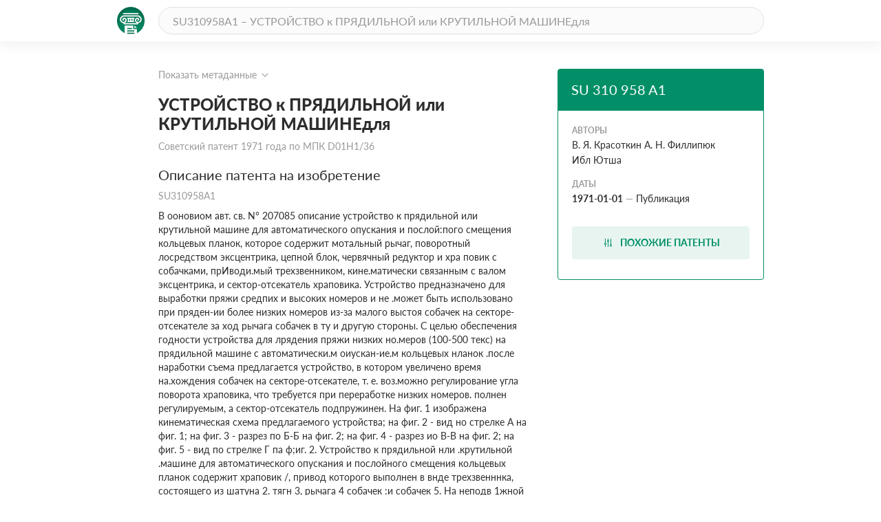

--- FILE ---
content_type: text/html; charset=utf-8
request_url: https://patenton.ru/patent/SU310958A1
body_size: 9088
content:
<!doctype html>
<html lang="ru">
<head>
  <meta charset="UTF-8">
  <meta name="viewport"
        content="width=device-width, user-scalable=no, initial-scale=1.0, maximum-scale=1.0, minimum-scale=1.0">
  <meta http-equiv="X-UA-Compatible" content="ie=edge">
  <meta name="format-detection" content="telephone=no">
  <meta name="format-detection" content="date=no">
  <meta name="format-detection" content="address=no">
  <meta name="format-detection" content="email=no">
  <link rel="stylesheet" href="/app.css">
  <link rel="icon" type="image/svg+xml" href="/images/logo_mark_green.svg" />
  <link rel="shortcut icon" href="/images/favicon.ico" type="image/x-icon">
  <script data-ad-client="ca-pub-9912742211792939" async src="https://pagead2.googlesyndication.com/pagead/js/adsbygoogle.js"></script>
  
	
<title>УСТРОЙСТВО к ПРЯДИЛЬНОЙ или КРУТИЛЬНОЙ МАШИНЕдля . Советский патент 1971 года SU 310958 A1. Изобретение по МКП D01H1/36&nbsp;.</title>
<meta name="description" content="" />
<meta name="keywords" content="" />
<meta property="og:title" content="УСТРОЙСТВО к ПРЯДИЛЬНОЙ или КРУТИЛЬНОЙ МАШИНЕдля ">
<meta property="og:site_name" content="Патентон">
<meta property="og:description" content="">
<meta property="og:type" content="website">
<meta property="og:url" content="https://patenton.ru/patent/SU310958A1">
<meta property="og:image" content="https://patenton.ru/images/patenton_og.png">
<meta property="og:image:width" content="1024">
<meta property="og:image:height" content="680">
<meta name="citation_publication_date" content="1971-01-01" />
<meta name="citation_fulltext_html_url" content="https://patenton.ru/patent/SU310958A1" />
<meta name="citation_abstract_html_url" content="https://patenton.ru/patent/SU310958A1" />
		
		
<meta name="eprints.creators_name" content="В. Я. Красоткин А. Н. Филлипюк" />
		
<meta name="eprints.creators_name" content="Ибл Ютша" />
		
<meta name="eprints.metadata_visibility" content="show" />
<meta name="eprints.ispublished" content="pub" />
<meta name="eprints.full_text_status" content="public" />
<meta name="eprints.type" content="patent" />
<meta name="eprints.title" content="УСТРОЙСТВО к ПРЯДИЛЬНОЙ или КРУТИЛЬНОЙ МАШИНЕдля " />
<meta name="eprints.date" content="1971-01-01" />
<meta name="eprints.date_type" content="published" />
<meta name="eprints.document_url" content="https://patenton.ru/patent/SU310958A1" />
<meta name="eprints.number" content="SU310958A1" />
	

</head>
<body>
	
	
  <header class="header">
    <div class="wrapper">
      <div class="header-items">
        <a href="/index.html" class="logo-mark">
          <img src="/images/logo_mark_green.svg" alt="Патентон — пантеон патентов" title="Патентон — пантеон патентов">
        </a>
        <form action="/search" class="search-form">
          <input type="text" class="input input-rounded" placeholder="SU310958A1 – УСТРОЙСТВО к ПРЯДИЛЬНОЙ или КРУТИЛЬНОЙ МАШИНЕдля " name="q">
        </form>
     </div>
    </div>
  </header>

  <section class="patent-section">
    <div class="wrapper">
      <div class="items">
        <div class="patent-container">
          <div class="patent-wrapper">
            <input type="checkbox" id="meta-toggle">
            <label for="meta-toggle" class="patent-meta">
              <span class="text-info meta-show">Показать метаданные</span>
              <span class="text-info meta-hide">Скрыть метаданные</span>
              <span class="arrow arrow-up"></span>
              <span class="arrow arrow-down"></span>
            </label>

            <div class="metadata">
              <div class="metadata-items">
                <div class="top-items">
                  <div class="patent-code">
                    <div class="code-part">
                      <p class="digital-codes">
                        <span class="digital-code">(19)</span>
                      </p>
                      <p class="country-code">SU</p>
                    </div>
                    <div class="code-part">
                      <p class="digital-codes">
                        <span class="digital-code">(11)</span>
                      </p>
                      <p class="patent-number">310 958</p>
                    </div>
                    <div class="code-part">
                      <p class="digital-codes">
                        <span class="digital-code">(13)</span>
                      </p>
                      <p class="document-code">A1</p>
                    </div>
                  </div>
                  <div class="mpk-classes">
                    <div class="code-part">
                      <p class="digital-codes">
                        <span class="digital-code">(51)</span>
                      </p>
                      <p class="mpk-title">МПК</p>
                    </div>
                    
                    <p class="mpk-class"><span class="text-regular text-bold">D01H1/36</span><span
                        class="text-regular">(2000-01-01)</span></p>
                    
                  </div>
                </div>
                <div class="left-items">
                  <div class="meta-item">
                    <p class="digital-codes">
                      <span class="digital-code">(21)</span>
                      <span class="digital-code">(22)</span>
                    </p>
                    <p class="meta-item-name">Заявка</p>
                    <p class="meta-item-values">
                      1416774, 
                    </p>
                  </div>
                  
                  <div class="meta-item">
                    <p class="digital-codes">
                      <span class="digital-code">(22)</span>
                    </p>
                    <p class="meta-item-name">дата подачи заявки</p>
                    <p class="meta-item-values text-regular">
                      
                    </p>
                  </div>
                  <div class="meta-item">
                    <p class="digital-codes">
                      <span class="digital-code">(45)</span>
                    </p>
                    <p class="meta-item-name">опубликовано</p>
                    <p class="meta-item-values">
                      1971-01-01
                    </p>
                  </div>
                </div>
                <div class="right-items">
                  <div class="meta-item">
                    <p class="digital-codes">
                      <span class="digital-code">(72)</span>
                    </p>
                    <p class="meta-item-name">авторы</p>
                    <p class="meta-item-values">
                      В. Я. Красоткин А. Н. ФиллипюкИбл Ютша
                    </p>
                  </div>
                  
		              
                </div>
              </div>
            </div>
          </div>
          <div class="patent">
            <h1 class="patent-name">УСТРОЙСТВО к ПРЯДИЛЬНОЙ или КРУТИЛЬНОЙ МАШИНЕдля  <span class="text-info">Советский патент 1971 года по МПК D01H1/36&nbsp;</span></h1>

           
              <h2 class="sub-title">Описание патента на изобретение <span class="text-info">SU310958A1</span></h2>
              <div class="patent-description text-regular">
                <p num="1">В ооновиом авт. св. N° 207085 описание устройство к прядильной или крутильной машине для автоматического опускания и послой:пого смещения кольцевых планок, которое содержит мотальный рычаг, поворотный лосредством эксцентрика, цепной блок, червячный редуктор и хра повик с собачками, прИводи.мый трехзвенником, кине.матически связанным с валом эксцентрика, и сектор-отсекатель храповика. Устройство предназначено для выработки пряжи средпих и высоких номеров и не .может быть использовано при пряден-ии более низких номеров из-за малого выстоя собачек на секторе-отсекателе за ход рычага собачек в ту и другую стороны. С целью обеспечения годности устройства для лрядения пряжи низких но.меров (100-500 текс) на прядильной машине с автоматически.м оиускан-ие.м кольцевых нланок .после наработки съема предлагается устройство, в котором увеличено время на.хождения собачек на секторе-отсекателе, т. е. воз.можно регулирование угла поворота храповика, что требуется при переработке  низких номеров. полнен регулируемым, а сектор-отсекатель подпружинен. На фиг. 1 изображена кинематическая схема предлагаемого устройства; на фиг. 2 - вид но стрелке А на фиг. 1; на фиг. 3 - разрез по Б-Б на фиг. 2; на фиг. 4 - разрез ио В-В на фиг. 2; на фиг. 5 - вид по стрелке Г па ф;иг. 2. Устройство к прядильной нли .крутильной .машине для автоматического опускания и послойного смещения кольцевых планок содержит храповик /, привод которого выполнен в внде трехзвенннка, состоящего из шатуна 2. тягн 3, рычага 4 собачек :и собачек 5. На неподв 1жной оси 6 совместно с храповпком установлено коническое колесо 7. 3)бья храповика частично перекрыты сектором-отсекателем 8, .который подвижно и фрикционно установлен на оси 6, и через кольцо 9 при помощи пружины 10 фри.кционно поджимается к буртнку оси. Коническое колесо 7 находится в зацеплении с конической щестерией И, установленной на валу червяка червячного редуктора 12. На секторе-отсекателе смонтированы неподвижный унор 13 и регулируемый упор 14 настройки числа смещаемых зубьев храиовика по шкале 15. Ценной блок 16 установлен на валу червячного редуктора 12, который</p><p num="2">зубчатой передачей 17 соединен с электродвиrarevieM /8.</p><p num="3">Цепь 19 закреплена на цепном блоке 1Ь, огибает мотальный рычаг 20 через промежуточные блочки 21 и соединена с траверсой 22 кольцевых планок 23. Ролик 24 мотального рычага 20 взаимодействует с эксцентриком 25. Шатун воздействует на конечный выключатель 26. Упоры 27 и 28 цепного блока 16 воздействуют на конечные выключатели 29 и 30. Работает устройство следующим образом. При включении прядильной машины движение получает эксцентрик 25, за полный оборот которого мотальный :рычаг 20 совершает качательное движение и посредством цепи 19 передает движение кольцевым планкам.</p><p num="4">Совместно с эксцентриком 25 получает движение шатун 2, который посредством тяги 3 приводит в. колебательное движение рычаг 4 собачек. </p><p num="5">При подъеме кольцевых планок от эксцентрика 25 шатун и тяга заставляют рычаг собачеж перемещаться по часовой стрелке и выводят собачки из зацепления с храповиком, которые скользят ло сектору-отсекателю. Далее, упираясь в регулируемый упор 14, рычаг собачек перемещает сектор-отсекатель в крайнее положение, преодолевая усилие пружины 10. Самотормозящийся червячный редуктор 12 исключает произвольное опускание плапок во время нахождения собачек на секторе-отсекателе.</p><p num="6">При дальнейщем вращении эксцентрика по часовой стрелке кольцевые aKiaiuai опускаются, при этом шатун и тяга :псремеп1,ают рычаг собачек против часовой стрелки. Секторотсекатель в это время остается неподвижным, так как поджат фрикционно пружиной 10 через кольцо 9 к буртику иеподв|И кной оои 6. Собачки подходят к кромке сектора-отсекателя, одна из них входит в зацепление с зубом храповика и начинает поворачивать его против часовой стрелки на пастроенное по шкале 15 регулируемым упором 14 число зубьев. После того, как собачка войдет в зацеплеппс с храповиком, рычаг собачек, воздействуя па неподвижный упор 13 сектора-отсскателя, перемещает его в крайнее положение вместе с храповиком. Эти циклы повторяются по мере паработки початка. После того, Kaiv початки полностью наработаются, упор 27 за1мыкает конечный выключатель 29, по магнитный пускатель электрической схемы (на чертеже пе иоказап) пе включает электродвигатель 18 до тех нор, пока шатун 2 пе замкнет конечный выключатель 26. Собачки в это время выходят из зацеплепия с храповиком п находятся па секторе-отсекателе.</p><p num="7">После включепия шатуном конечного выключателя, 25 в|ключается электродвигатель, который через зубчатые передачи 17 и червячпый редуктор 72поворачивает цепной блок 76 нротнв часовой стрелки и сматывает с пего</p><p num="8">пень 19. Вследствие этого кольцевые иланки под действием собствепного веса опускаются. Храповик при этом вращается по часовой стрелке.</p><p num="9">Собачки в это время продолжают двигаться по часовой стрелке по сектору-отсекателю, а затем при взаимодействии рычага собачек с регулируемым упором 14 перемещаются вместе с сектором-отсекателем в крайнее 0 положение, преодолевая усилие пружины 10. При дальпейшем вращении эксцентрика 25 собачки Начинают перемещаться по секторуотсекателю в обратную сторону против часовой стрелки. При этом будет иродолжаться 5 О|Иускапие кольцевых планок, так как скорость сматывания цепи 19 с цепного блока 16 значительно превышает скорость подъема кольцевых плапок при перемещении вниз мотального рычага от эксцентрика.</p><p num="10">Когда кольцевые планки достигают крайпего нижнего положения для съема наработанных ночатков, а собачки продолжают движение по сектору-отсекателю, не входя в зацепление с храповиком, упор 28 через конечный выключатель 30 выключает электродвигатель 18. Кольцевые планки останавливаются, и машина готова к съему и заправке. После осуществлепия съема п установки шпуль прядильпая машипа готова к дальнейшей рае боте. При включении машины цикл повторяется.</p><p num="11">Число смендаемых зубьев храповика в зависимости от номера вырабатываемой пряжи па прядильной машине устапавливается пере5 мещепием регулируемого упора 14 по шкале /5 которая градуирована в числах смещаемых зубьев храповика. Перемещеппе регулируемого упора возможно при ослаблепии гайки болта, находящегося на упоре. При этом для О увеличения числа смещаемых зубьев па храповике при выработке, например, пизкого помера пряжи регулируемый упор 14 смещают против часовой стрел.ки по сектору-отсекателю па большее число зубьев, указанное на шка15 лс 15, и, следовательно, выстой сектора-отсекателя уменьшается, и паоборот, при уменьпи-ини числа смещаемых зубьев выстой сектора-отсекателя лвеличивается.</p><p num="12">;j) 1 р е д м с т и з обретения</p><p num="13">i. Устройство к прядкльпой или крутильпой машипе для автоматического опускания и послойного смещения кольцевых планок по</p><p num="14">55 авт. св. Л1 207085, отличающееся тем, что, с целью регулирования угла поворота храповика, на сскторе-отсекателе смонтнрованы уноры, один из которых выполнен регулируемым, с которыми взаимодействует рычаг собачек.</p><p num="15">ь(} 2. Устройство по п. 1, отличающееся тем, что сектор-отсекатель выполпеп подпружинен ны-м.</p><p num="16">29</p><p num="17">з</p><p num="18">Vut. </p><p num="19">Ф11..Ц<img src="/patent/SU310958A1/i/00000001.png"/><img src="/patent/SU310958A1/i/00000002.png"/></p>
              </div>
           
            <h2 class="sub-title" id="similar">Похожие патенты <span class="divider"></span><span class="count">SU310958A1</span></h2>
            <table class="table">
              <tr>
                <th class="name-col">название</th>
                <th class="year-col">год</th>
                <th class="authors-col">авторы</th>
                <th class="document-col">номер документа</th>
              </tr>
							
              <tr>
                <td class="first-col"><a href="/patent/SU327272A1" onclick="ym(55809238, 'reachGoal', 'similar_click'); return true;">УСТРОЙСТВО к ПРЯДИЛЬНОЙ или КРУТИЛЬНОЙ МАШИНЕдля </a></td>
                <td class="second-col">1972</td>
                <td class="third-col">
									<ul>
										<li>В. И. Жидков, В. В. Подъ Чев, Э. Н. Голубев Н. В. Поспёлъеа</li>
									</ul>
								</td>
                <td class="fourth-col">SU327272A1</td>
              </tr>
							
              <tr>
                <td class="first-col"><a href="/patent/SU207085A1" onclick="ym(55809238, 'reachGoal', 'similar_click'); return true;">УСТРОЙСТВО к ПРЯДИЛЬНОЙ или КРУТИЛЬНОЙ МАШИНЕдля </a></td>
                <td class="second-col">1968</td>
                <td class="third-col">
									<ul>
										<li>С. В. Незеленов, В. И. Жидков, В. Я. Красоткин, В. В. Подъ Чев, С. В. Григорьев, Р. Н. Мозжухин, Б. А. Моисеев А. Н. Филиппюк</li>
									</ul>
								</td>
                <td class="fourth-col">SU207085A1</td>
              </tr>
							
              <tr>
                <td class="first-col"><a href="/patent/SU390209A1" onclick="ym(55809238, 'reachGoal', 'similar_click'); return true;">УЗЕЛ ХРАПОВИКА МОТАЛЬНОГО МЕХАНИЗМА КОЛЬЦЕПРЯДИЛЬНОЙ МАШИНЫ</a></td>
                <td class="second-col">1973</td>
                <td class="third-col">
									<ul>
										<li>Витель А. М. Кившенко, В. С. Наливкин, Т. Ш. Якупов, В. Н. Мараев Ю. Я. Харчев</li>
									</ul>
								</td>
                <td class="fourth-col">SU390209A1</td>
              </tr>
							
              <tr>
                <td class="first-col"><a href="/patent/SU262671A1" onclick="ym(55809238, 'reachGoal', 'similar_click'); return true;">УСТРОЙСТВО для  АВТОМАТИЧЕСКОГО   ПОДЪЕМА И ОПУСКАНИЯ КОЛЬЦЕВЫХ ПЛАНОК ПРЯДИЛЬНЫХ И ИМ</a></td>
                <td class="second-col">1970</td>
                <td class="third-col">
									<ul>
										<li>Э. Н. Голубев, В. И. Жидков, В. Я. Красоткин          Ривилов</li>
									</ul>
								</td>
                <td class="fourth-col">SU262671A1</td>
              </tr>
							
              <tr>
                <td class="first-col"><a href="/patent/SU82383A1" onclick="ym(55809238, 'reachGoal', 'similar_click'); return true;">Регулятор скорости прядильных или крутильных машин</a></td>
                <td class="second-col">1947</td>
                <td class="third-col">
									<ul>
										<li>Сафонов И.П.</li>
									</ul>
								</td>
                <td class="fourth-col">SU82383A1</td>
              </tr>
							
              <tr>
                <td class="first-col"><a href="/patent/SU998607A1" onclick="ym(55809238, 'reachGoal', 'similar_click'); return true;">Механизм послойного смещения кольцевых планок прядильных и крутильных машин</a></td>
                <td class="second-col">1981</td>
                <td class="third-col">
									<ul>
										<li>Гончаров Виталий Максимович</li><li>Пак Тимофей Иванович</li><li>Евстифейкин Владимир Павлович</li>
									</ul>
								</td>
                <td class="fourth-col">SU998607A1</td>
              </tr>
							
              <tr>
                <td class="first-col"><a href="/patent/SU379693A1" onclick="ym(55809238, 'reachGoal', 'similar_click'); return true;">ЭОГ-СОЮЗИДЯ 1</a></td>
                <td class="second-col">1973</td>
                <td class="third-col">
									<ul>
										<li>А. М. Кившенко, Ю. Я. Харчев, Т. Ш. Якупов, В. Н. Мараев С. А. Прокуров</li>
									</ul>
								</td>
                <td class="fourth-col">SU379693A1</td>
              </tr>
							
              <tr>
                <td class="first-col"><a href="/patent/SU81817A1" onclick="ym(55809238, 'reachGoal', 'similar_click'); return true;">Мотальный механизм для прядильных машин</a></td>
                <td class="second-col">1948</td>
                <td class="third-col">
									<ul>
										<li>Антонов Л.К.</li>
									</ul>
								</td>
                <td class="fourth-col">SU81817A1</td>
              </tr>
							
              <tr>
                <td class="first-col"><a href="/patent/SU654706A1" onclick="ym(55809238, 'reachGoal', 'similar_click'); return true;">Мотальный механизм прядильной машины</a></td>
                <td class="second-col">1976</td>
                <td class="third-col">
									<ul>
										<li>Киричук Сергей Степанович</li><li>Ганеман Евгений Карлович</li><li>Соколов Дмитрий Александрович</li><li>Осокин Валерий Михайлович</li>
									</ul>
								</td>
                <td class="fourth-col">SU654706A1</td>
              </tr>
							
              <tr>
                <td class="first-col"><a href="/patent/SU187571A1" onclick="ym(55809238, 'reachGoal', 'similar_click'); return true;">МОТАЛЬНЫЙ МЕХАНИЗМ ДЛЯ ПРЯДИЛЬНЫХ И ИМ ПОДОБНЫХ МАШИН</a></td>
                <td class="second-col">1966</td>
                <td class="third-col">
									<ul>
										<li>Г. Н. Шутов Т. Ш. Якупов</li>
									</ul>
								</td>
                <td class="fourth-col">SU187571A1</td>
              </tr>
							
            </table>
         
            <h2 class="sub-title" id="drawings">Иллюстрации к изобретению <span class="text-info">SU 310 958 A1</span></h2>
		
		<img src="/patent/SU310958A1/i/00000003.png"></img>
		
		<img src="/patent/SU310958A1/i/00000004.png"></img>
		
         

         
            <h2 class="sub-title">Реферат патента 1971 года <span class="text-info">УСТРОЙСТВО к ПРЯДИЛЬНОЙ или КРУТИЛЬНОЙ МАШИНЕдля </span></h2>
            <div class="patent-description text-regular">
              <img src="/patent/SU310958A1/i/00000001.png"/>
            </div>
         

         
            <h2 class="sub-title">Формула изобретения <span class="text-info">SU 310 958 A1</span></h2>
            <div class="patent-description text-regular">
            
            <p class="patent-formula  text-regular">
              <img src="/patent/SU310958A1/i/00000002.png"/>
            </p>
            
            </div>
         

         

          </div>
        </div>
        <div class="attributes">
          <div class="attributes-container">
            <div class="attributes-header">
              <h2 class="patent-code">SU 310 958 A1</h2>
              <p class="patent-country"></p>
            </div>
            <div class="attributes-body">
            
              <p class="attribute-name">Авторы</p>
              
              <p class="patent-author text-regular">В. Я. Красоткин А. Н. Филлипюк</p>
              
              <p class="patent-author text-regular">Ибл Ютша</p>
              
            
              <p class="attribute-name">Даты</p>
	      
              <p class="patent-date"><span class="text-regular text-bold">1971-01-01</span><span
                  class="defis">&mdash;</span><span class="text-regular">Публикация</span></p>
              
	      
            </div>
            <div class="attributes-footer">
            
              <a href="#similar" class="btn btn-dl" onclick="ym(55809238, 'reachGoal', 'similar_button'); return true;">
                <img src="/images/filter.svg" alt="read">
                <span>Похожие патенты</span>
              </a>
            </div>
          </div>
        </div>
      </div>
    </div>
  </section>
	

	<footer class="footer">
		<div class="wrapper">
			<div class="footer-items">
				<a href="https://cyberleninka.ru/policy.html" class="privacy">Политика конфиденциальности</a>
				<a href="/terms.html" class="user-agreement">Пользовательское соглашение</a>
			</div>
		</div>
	</footer>
	<script type="text/javascript" src="/app.js"></script>

<script type="text/javascript" >
   (function(m,e,t,r,i,k,a){m[i]=m[i]||function(){(m[i].a=m[i].a||[]).push(arguments)};
   m[i].l=1*new Date();k=e.createElement(t),a=e.getElementsByTagName(t)[0],k.async=1,k.src=r,a.parentNode.insertBefore(k,a)})
   (window, document, "script", "https://mc.yandex.ru/metrika/tag.js", "ym");

   ym(55809238, "init", {
        clickmap:true,
        trackLinks:true,
        accurateTrackBounce:true
   });
</script>
<noscript><div><img src="https://mc.yandex.ru/watch/55809238" style="position:absolute; left:-9999px;" alt="" /></div></noscript>


<script async src="https://www.googletagmanager.com/gtag/js?id=UA-150285776-1"></script>
<script>
  window.dataLayer = window.dataLayer || [];
  function gtag(){dataLayer.push(arguments);}
  gtag('js', new Date());

  gtag('config', 'UA-150285776-1');
</script>
</body>
</html>


--- FILE ---
content_type: text/html; charset=utf-8
request_url: https://www.google.com/recaptcha/api2/aframe
body_size: 266
content:
<!DOCTYPE HTML><html><head><meta http-equiv="content-type" content="text/html; charset=UTF-8"></head><body><script nonce="zu-oXizevSRL2c4r8C1rqQ">/** Anti-fraud and anti-abuse applications only. See google.com/recaptcha */ try{var clients={'sodar':'https://pagead2.googlesyndication.com/pagead/sodar?'};window.addEventListener("message",function(a){try{if(a.source===window.parent){var b=JSON.parse(a.data);var c=clients[b['id']];if(c){var d=document.createElement('img');d.src=c+b['params']+'&rc='+(localStorage.getItem("rc::a")?sessionStorage.getItem("rc::b"):"");window.document.body.appendChild(d);sessionStorage.setItem("rc::e",parseInt(sessionStorage.getItem("rc::e")||0)+1);localStorage.setItem("rc::h",'1768746679806');}}}catch(b){}});window.parent.postMessage("_grecaptcha_ready", "*");}catch(b){}</script></body></html>